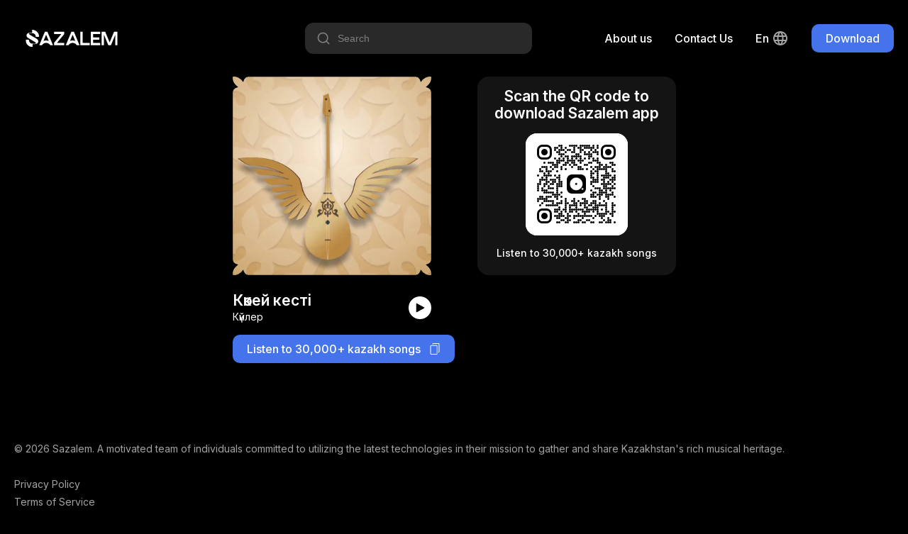

--- FILE ---
content_type: text/html; charset=utf-8
request_url: https://sazalem.com/en/track/kuiler-kokeikesti
body_size: 3486
content:
<!doctype html><html data-n-head-ssr lang="en" data-n-head="%7B%22lang%22:%7B%22ssr%22:%22en%22%7D%7D"><head ><meta data-n-head="ssr" charset="utf-8"><meta data-n-head="ssr" name="viewport" content="width=device-width, initial-scale=1"><meta data-n-head="ssr" name="format-detection" content="telephone=no"><meta data-n-head="ssr" data-hid="robots" name="robots" content="index, follow"><meta data-n-head="ssr" data-hid="language" name="lasgnguage" content="Kazakh"><meta data-n-head="ssr" data-hid="revisit-after" name="revisit-after" content="10 days"><meta data-n-head="ssr" data-hid="og:type" property="og:type" content="website"><meta data-n-head="ssr" data-hid="twitter:card" name="twitter:card" content="summary_large_image"><meta data-n-head="ssr" data-hid="apple-mobile-web-app-status-bar-style" name="apple-mobile-web-app-status-bar-style" content="default"><meta data-n-head="ssr" data-hid="charset" charset="utf-8"><meta data-n-head="ssr" data-hid="mobile-web-app-capable" name="mobile-web-app-capable" content="yes"><meta data-n-head="ssr" data-hid="apple-mobile-web-app-title" name="apple-mobile-web-app-title" content="Sazalem"><meta data-n-head="ssr" data-hid="theme-color" name="theme-color" content="#4473EB"><meta data-n-head="ssr" data-hid="og:site_name" name="og:site_name" property="og:site_name" content="Sazalem"><meta data-n-head="ssr" data-hid="i18n-og" property="og:locale" content="en"><meta data-n-head="ssr" data-hid="i18n-og-alt-ru-RU" property="og:locale:alternate" content="ru_RU"><meta data-n-head="ssr" data-hid="i18n-og-alt-kk-KK" property="og:locale:alternate" content="kk_KK"><meta data-n-head="ssr" data-hid="title" name="title" content="Kokei kesti - Kuiler"><meta data-n-head="ssr" data-hid="description" name="description" content="Free mobile application with kazakh and central asian rare music, songs, compositions"><meta data-n-head="ssr" data-hid="keywords" name="keywords" content="central asian music, kazakh music download, yandex music, traditional kazakh music, kazakh culture music, dombra listen, instrumental kazakh music, mongolian music"><meta data-n-head="ssr" data-hid="og:url" property="og:url" content="https://sazalem.kz/songs/kuiler-kokeikesti"><meta data-n-head="ssr" data-hid="og:title" property="og:title" content="Kokei kesti - Kuiler"><meta data-n-head="ssr" data-hid="og:description" property="og:description" content="Free mobile application with kazakh and central asian rare music, songs, compositions"><meta data-n-head="ssr" data-hid="og:image" property="og:image" content="https://storage.sazalem.kz/images/4e8da361d34cabfe488bebb9ea9d8650ca5c90afe6faddfb4b1f0bf19d47f530.jpg"><meta data-n-head="ssr" data-hid="twitter:url" name="twitter:url" content="https://sazalem.kz/songs/kuiler-kokeikesti"><meta data-n-head="ssr" data-hid="twitter:title" name="twitter:title" content="Kokei kesti - Kuiler"><meta data-n-head="ssr" data-hid="twitter:description" name="twitter:description" content="Free mobile application with kazakh and central asian rare music, songs, compositions"><meta data-n-head="ssr" data-hid="twitter:image" name="twitter:image" content="https://storage.sazalem.kz/images/4e8da361d34cabfe488bebb9ea9d8650ca5c90afe6faddfb4b1f0bf19d47f530.jpg"><title>Kokei kesti - Kuiler</title><link data-n-head="ssr" data-hid="rel-icon" rel="icon" type="image/x-icon" href="/favicon.ico"><link data-n-head="ssr" data-hid="shortcut-icon" rel="shortcut-icon" type="image/x-icon" href="/favicon.ico"><link data-n-head="ssr" data-hid="apple-touch-icon" rel="apple-touch-icon" type="image/x-icon" href="/favicon.ico"><link data-n-head="ssr" rel="manifest" href="/_nuxt/manifest.6f1c42bb.json" data-hid="manifest"><link data-n-head="ssr" data-hid="i18n-alt-en" rel="alternate" href="https://sazalem.kz/en/track/kuiler-kokeikesti" hreflang="en"><link data-n-head="ssr" data-hid="i18n-alt-ru" rel="alternate" href="https://sazalem.kz/track/kuiler-kokeikesti" hreflang="ru"><link data-n-head="ssr" data-hid="i18n-alt-ru-RU" rel="alternate" href="https://sazalem.kz/track/kuiler-kokeikesti" hreflang="ru-RU"><link data-n-head="ssr" data-hid="i18n-alt-kk" rel="alternate" href="https://sazalem.kz/kk/track/kuiler-kokeikesti" hreflang="kk"><link data-n-head="ssr" data-hid="i18n-alt-kk-KK" rel="alternate" href="https://sazalem.kz/kk/track/kuiler-kokeikesti" hreflang="kk-KK"><link data-n-head="ssr" data-hid="i18n-xd" rel="alternate" href="https://sazalem.kz/track/kuiler-kokeikesti" hreflang="x-default"><link data-n-head="ssr" data-hid="i18n-can" rel="canonical" href="https://sazalem.kz/en/track/kuiler-kokeikesti"><script data-n-head="ssr" src="https://www.googletagmanager.com/gtag/js?id=G-SRJ0L9JVFZ" async></script><script data-n-head="ssr" type="application/ld+json">{"@context":"https://schema.org","@type":"AudioObject","contentUrl":"https://storage.sazalem.kz/audio/14088070345b7aacae4af9e482919162.mp3","description":"Free mobile application with kazakh and central asian rare music, songs, compositions","encodingFormat":"audio/mpeg","name":"Көкей кесті","url":"https://sazalem.kz/songs/kuiler-kokeikesti","image":"https://storage.sazalem.kz/images/4e8da361d34cabfe488bebb9ea9d8650ca5c90afe6faddfb4b1f0bf19d47f530.jpg","author":{"@type":"Person","name":"Күйлер"},"keywords":"Kokei kesti, Кокей кести, Көкей кесті, Kuiler, Куйлер, Күйлер"}</script><link rel="preload" href="/_nuxt/a4a96eb.js" as="script"><link rel="preload" href="/_nuxt/439dab4.js" as="script"><link rel="preload" href="/_nuxt/ffeb462.js" as="script"><link rel="preload" href="/_nuxt/fbc997f.js" as="script"><link rel="preload" href="/_nuxt/832269d.js" as="script"><link rel="preload" href="/_nuxt/e123467.js" as="script"><link rel="preload" href="/_nuxt/bfb47af.js" as="script"><link rel="preload" href="/_nuxt/049bb4f.js" as="script"><link rel="preload" href="/_nuxt/dcd0204.js" as="script"><link rel="preload" href="/_nuxt/1bcba74.js" as="script"><link rel="preload" href="/_nuxt/b539e3a.js" as="script"><link rel="preload" href="/_nuxt/d78c5ef.js" as="script"><link rel="preload" href="/_nuxt/b195445.js" as="script"><link rel="preload" href="/_nuxt/css/c173d89.css" as="style"><link rel="preload" href="/_nuxt/3a521f2.js" as="script"><link rel="preload" href="/_nuxt/css/82ae474.css" as="style"><link rel="preload" href="/_nuxt/59bd2ac.js" as="script"><link rel="preload" href="/_nuxt/css/7c50024.css" as="style"><link rel="preload" href="/_nuxt/096c5fd.js" as="script"><link rel="preload" href="/_nuxt/css/94bb457.css" as="style"><link rel="preload" href="/_nuxt/319eedc.js" as="script"><link rel="preload" href="/_nuxt/css/b79c92c.css" as="style"><link rel="preload" href="/_nuxt/6738e88.js" as="script"><link rel="preload" href="/_nuxt/css/adc2256.css" as="style"><link rel="preload" href="/_nuxt/8dc32c6.js" as="script"><link rel="preload" href="/_nuxt/css/e153c68.css" as="style"><link rel="preload" href="/_nuxt/a652e75.js" as="script"><link rel="preload" href="/_nuxt/css/a8dea2d.css" as="style"><link rel="preload" href="/_nuxt/d603368.js" as="script"><link rel="preload" href="/_nuxt/css/dbdf6dd.css" as="style"><link rel="preload" href="/_nuxt/bd2d7b3.js" as="script"><link rel="preload" href="/_nuxt/css/6979c07.css" as="style"><link rel="preload" href="/_nuxt/8ca2b7c.js" as="script"><link rel="preload" href="/_nuxt/css/1bf0a4b.css" as="style"><link rel="preload" href="/_nuxt/124f75e.js" as="script"><link rel="preload" href="/_nuxt/css/3ce6da6.css" as="style"><link rel="preload" href="/_nuxt/21025cb.js" as="script"><link rel="preload" href="/_nuxt/css/3720bb8.css" as="style"><link rel="preload" href="/_nuxt/e9f8d89.js" as="script"><link rel="stylesheet" href="/_nuxt/css/c173d89.css"><link rel="stylesheet" href="/_nuxt/css/82ae474.css"><link rel="stylesheet" href="/_nuxt/css/7c50024.css"><link rel="stylesheet" href="/_nuxt/css/94bb457.css"><link rel="stylesheet" href="/_nuxt/css/b79c92c.css"><link rel="stylesheet" href="/_nuxt/css/adc2256.css"><link rel="stylesheet" href="/_nuxt/css/e153c68.css"><link rel="stylesheet" href="/_nuxt/css/a8dea2d.css"><link rel="stylesheet" href="/_nuxt/css/dbdf6dd.css"><link rel="stylesheet" href="/_nuxt/css/6979c07.css"><link rel="stylesheet" href="/_nuxt/css/1bf0a4b.css"><link rel="stylesheet" href="/_nuxt/css/3ce6da6.css"><link rel="stylesheet" href="/_nuxt/css/3720bb8.css"></head><body ><div data-server-rendered="true" id="__nuxt"><!----><div id="__layout"><div class="default-layout"><div class="header container-fluid"><div class="header-container container"><a href="/en" class="nuxt-link-active"><div class="logo-text-icon white-c-icon"></div></a> <div class="header-navigation"><div class="header-song-search-input"><div class="hss-input-holder"><div class="icon-20 search-icon white-c-icon"></div> <input type="text" placeholder="Search" value="" class="hss-input"> <!----></div> <!----></div> <!----> <!----> <a href="/en/about-us" class="header-nav desktop-only c-point">
        About us
      </a> <a href="https://wa.me/message/ARJRQML6P6YQA1" target="_blank" class="header-nav desktop-only c-point">
        Contact Us
      </a> <div class="lang-switcher desktop-only"><div class="current-lang">
    en
    <div class="lang-icon icon-24 white-c-icon ml4"></div></div> <!----></div> <div class="main-button header-desktop-btn"><div class="main-button-style main-button-simple main-button-style-size-small">
    Download
  </div></div> <div class="main-button header-mobile-btn"><div class="main-button-style main-button-simple main-button-style-size-small">
    Download
  </div></div></div></div></div> <div class="container-fluid"><div class="share-song-slug-page container-fluid"><div class="share-song-slug-page-container container"><div class="share-song-slig-page-inner"><div class="fd-colum"><div class="song-preview-box"><div class="album-image album-mask" style="background-image:url('https://storage.sazalem.kz/images/4e8da361d34cabfe488bebb9ea9d8650ca5c90afe6faddfb4b1f0bf19d47f530.jpg');"></div> <!----> <div class="song-preview-info mt24"><div class="song-preview-info-left"><div class="text-20 fw-600 tc-white">
        Көкей кесті
      </div> <div class="text-14 mt2 tc-white">
        Күйлер
      </div></div> <div class="song-preview-info-right"><div class="song-preview-control"><div class="play-icon icon-16 black-c-icon player-icon"></div></div> <!----> <audio id="song-preview-track" controls="controls"><source src="https://storage.sazalem.kz/audio/14088070345b7aacae4af9e482919162.mp3" type="audio/mpeg"></audio></div></div></div> <div class="share-button mt16">
    Listen to 30,000+ kazakh songs
    <div class="copy-icon icon-16 white-c-icon ml12"></div></div></div> <div class="share-song-info-box-mobile"><button class="open-download-button tc-white">
          Download app
        </button> <div class="text-14 mt12 tc-white">
          Listen to 30,000+ kazakh songs
        </div></div> <div class="share-song-info-box-desktop"><div class="text-20 fw-600 mb16 tc-white">
          Scan the QR code to download Sazalem app
        </div> <div class="qr-code-container"><div id="qr-code-s0kkr" class="qr-canvas" style="height:144px;width:144px;min-height:144px;min-width:144px;"></div></div> <div class="text-14 fw-500 mt16 tc-white">
          Listen to 30,000+ kazakh songs
        </div></div></div></div></div></div> <div class="footer container-fluid"><div class="footer-container container"><div class="text-14 tc-text-2-darkmode">
      © 2026 Sazalem. A motivated team of individuals committed to utilizing the latest technologies in their mission to gather and share Kazakhstan's rich musical heritage.
    </div> <div class="footer-navigation"><!----> <!----> <a href="/en/privacy-policy" class="footer-navigation-single">
        Privacy Policy
      </a> <a href="/en/terms-of-service" class="footer-navigation-single">
        Terms of Service
      </a> <a href="https://wa.me/message/ARJRQML6P6YQA1" target="_blank" class="footer-navigation-single">
        Contact Us
      </a> <a href="/en/about-us" class="footer-navigation-single">
        About us
      </a> <div class="footer-navigation-single footer-mobile-lang-changer"><select id="languages" name="languages"><option selected="selected" value="en">
            en
          </option><option value="ru">
            ru
          </option><option value="kk">
            kk
          </option></select></div></div> <div class="footer-socials"><div class="twitter-icon icon-24 text-2-darkmode-c-icon mr16"></div> <div class="instagram-icon icon-24 text-2-darkmode-c-icon"></div></div></div></div></div></div></div><script>window.__NUXT__=(function(a,b,c,d,e){return {layout:"default",data:[{metaTitle:"Kokei kesti - Kuiler",metaImage:c,asyncSongData:{id:203649,name:d,in_english:"Kokei kesti",in_russian:"Кокей кести",in_kazakh:d,short_url:"https:\u002F\u002Fsazalem.page.link\u002FwH6h",slug:"kuiler-kokeikesti",artist:{id:9851,name:e,in_english:"Kuiler",in_russian:"Куйлер",in_kazakh:e,status:"VERIFIED",slug:"kuiler"},image:{url:c,thumbnail_url:"https:\u002F\u002Fstorage.sazalem.kz\u002Fthumbnails\u002F4e8da361d34cabfe488bebb9ea9d8650ca5c90afe6faddfb4b1f0bf19d47f530.jpg"},stream_link:"https:\u002F\u002Fstorage.sazalem.kz\u002Fstream\u002F14088070345b7aacae4af9e482919162\u002F128k.m3u8",audio_link:"https:\u002F\u002Fstorage.sazalem.kz\u002Faudio\u002F14088070345b7aacae4af9e482919162.mp3"},metaKeywords:"Kokei kesti, Кокей кести, Көкей кесті, Kuiler, Куйлер, Күйлер"}],fetch:{},error:b,state:{fairyTales:{fairyTalesList:[],activeFairyTale:b,settings:{isPlaying:a,playerOpened:a,repeat:a,shuffle:a},subscriptionEnabled:a,fallbackUrl:b},innerApp:{songsList:[],songsListLoading:a,activeSong:b,settings:{isPlaying:a,playerOpened:a,lyricsActive:a},subscriptionEnabled:a,fallbackUrl:b},i18n:{routeParams:{}}},serverRendered:true,routePath:"\u002Fen\u002Ftrack\u002Fkuiler-kokeikesti",config:{_app:{basePath:"\u002F",assetsPath:"\u002F_nuxt\u002F",cdnURL:b}}}}(false,null,"https:\u002F\u002Fstorage.sazalem.kz\u002Fimages\u002F4e8da361d34cabfe488bebb9ea9d8650ca5c90afe6faddfb4b1f0bf19d47f530.jpg","Көкей кесті","Күйлер"));</script><script src="/_nuxt/a4a96eb.js" defer></script><script src="/_nuxt/319eedc.js" defer></script><script src="/_nuxt/6738e88.js" defer></script><script src="/_nuxt/8dc32c6.js" defer></script><script src="/_nuxt/a652e75.js" defer></script><script src="/_nuxt/d603368.js" defer></script><script src="/_nuxt/bd2d7b3.js" defer></script><script src="/_nuxt/8ca2b7c.js" defer></script><script src="/_nuxt/124f75e.js" defer></script><script src="/_nuxt/21025cb.js" defer></script><script src="/_nuxt/e9f8d89.js" defer></script><script src="/_nuxt/439dab4.js" defer></script><script src="/_nuxt/ffeb462.js" defer></script><script src="/_nuxt/fbc997f.js" defer></script><script src="/_nuxt/832269d.js" defer></script><script src="/_nuxt/e123467.js" defer></script><script src="/_nuxt/bfb47af.js" defer></script><script src="/_nuxt/049bb4f.js" defer></script><script src="/_nuxt/dcd0204.js" defer></script><script src="/_nuxt/1bcba74.js" defer></script><script src="/_nuxt/b539e3a.js" defer></script><script src="/_nuxt/d78c5ef.js" defer></script><script src="/_nuxt/b195445.js" defer></script><script src="/_nuxt/3a521f2.js" defer></script><script src="/_nuxt/59bd2ac.js" defer></script><script src="/_nuxt/096c5fd.js" defer></script></body></html>

--- FILE ---
content_type: text/css; charset=UTF-8
request_url: https://sazalem.com/_nuxt/css/b79c92c.css
body_size: 276
content:
.header-song-search-input{position:relative}.hss-input-holder{align-items:center;background:hsla(0,0%,100%,.16);border-radius:12px;box-sizing:border-box;display:flex;height:44px;padding:8px 16px;width:320px}.hss-input{background-color:transparent;border:none;color:var(--white);font-size:14px;font-weight:400;line-height:20px;margin-left:8px;outline:none;width:100%}.hss-input::-moz-placeholder{color:var(--text-3-darkmode);font-size:14px;font-weight:400;line-height:20px}.hss-input::placeholder{color:var(--text-3-darkmode);font-size:14px;font-weight:400;line-height:20px}.hss-list{-webkit-backdrop-filter:blur(40px);backdrop-filter:blur(40px);background:hsla(0,0%,100%,.16);border-radius:16px;box-shadow:0 8px 16px rgba(0,0,0,.08);flex-direction:column;left:0;max-width:384px;padding:16px;position:absolute;top:56px;transform:translate(-32px);width:384px;z-index:100}.hss-list,.hss-list-box{box-sizing:border-box;display:flex}.hss-list-box{align-items:center;cursor:pointer;padding:8px 0;-webkit-text-decoration:none;text-decoration:none;width:100%}.hss-list-box-image{align-items:center;background:hsla(0,0%,100%,.08);display:flex;height:48px;justify-content:center;margin-right:12px;width:48px}.hss-list-box-image .oyu-icon{background-color:var(--text-3-darkmode)}@media only screen and (max-width:768px){.header-song-search-input{display:none}}


--- FILE ---
content_type: text/css; charset=UTF-8
request_url: https://sazalem.com/_nuxt/css/481ab7f.css
body_size: 138
content:
.terms-of-service{box-sizing:border-box;color:var(--white);font-family:var(--font-family);padding-bottom:112px;padding-top:112px}.tos-container{margin:0 auto;max-width:800px;width:100%}.tos-container a{color:var(--main-color)}.tos-title{font-size:64px;font-weight:700;letter-spacing:-1.28px;line-height:80px;word-break:break-word}.tos-date{color:var(--text-2-darkmode);margin-bottom:224px;margin-top:16px}.tos-date,.tos-list,.tos-text{font-size:18px;line-height:24px}.tos-list,.tos-text{font-weight:300}.tos-text+.tos-text{margin-top:8px}.tos-list{margin-bottom:16px}.tos-list li+li{margin-top:8px}.tos-bold{font-size:18px;font-weight:600;line-height:24px;margin:16px 0 8px}.tos-subtitle{font-size:24px;font-weight:600;line-height:28px;margin-bottom:16px;margin-top:40px}@media only screen and (max-width:768px){.terms-of-service{padding-bottom:64px;padding-top:64px}.tos-date{color:var(--text-2-darkmode);font-size:18px;line-height:24px;margin-bottom:128px;margin-top:16px}}


--- FILE ---
content_type: application/javascript; charset=UTF-8
request_url: https://sazalem.com/_nuxt/9bf27dd.js
body_size: 862
content:
(window["webpackJsonp"] = window["webpackJsonp"] || []).push([[52],{

/***/ 631:
/***/ (function(module, __webpack_exports__, __webpack_require__) {

"use strict";
// ESM COMPAT FLAG
__webpack_require__.r(__webpack_exports__);

// CONCATENATED MODULE: ./node_modules/babel-loader/lib??ref--2-0!./node_modules/vue-loader/lib/loaders/templateLoader.js??ref--6!./node_modules/@nuxt/components/dist/loader.js??ref--0-0!./node_modules/vue-loader/lib??vue-loader-options!./pages/index.vue?vue&type=template&id=345567ad&
var render = function render() {
  var _vm = this,
    _c = _vm._self._c;
  return _c('div', {
    staticClass: "index-page"
  }, [_c('MainSection'), _vm._v(" "), _c('PointsSection'), _vm._v(" "), _c('CollectionSection'), _vm._v(" "), _c('MissionSection'), _vm._v(" "), _c('AlemSection'), _vm._v(" "), _c('PublishedSection'), _vm._v(" "), _c('DownloadAppSection')], 1);
};
var staticRenderFns = [];

// CONCATENATED MODULE: ./pages/index.vue?vue&type=template&id=345567ad&

// EXTERNAL MODULE: ./node_modules/core-js/modules/es.object.to-string.js
var es_object_to_string = __webpack_require__(11);

// EXTERNAL MODULE: ./node_modules/core-js/modules/es.string.iterator.js
var es_string_iterator = __webpack_require__(22);

// EXTERNAL MODULE: ./node_modules/core-js/modules/web.dom-collections.iterator.js
var web_dom_collections_iterator = __webpack_require__(24);

// CONCATENATED MODULE: ./node_modules/babel-loader/lib??ref--2-0!./node_modules/@nuxt/components/dist/loader.js??ref--0-0!./node_modules/vue-loader/lib??vue-loader-options!./pages/index.vue?vue&type=script&lang=js&



/* harmony default export */ var lib_vue_loader_options_pagesvue_type_script_lang_js_ = ({
  name: 'IndexPage',
  components: {
    MainSection: function MainSection() {
      return __webpack_require__.e(/* import() */ 15).then(__webpack_require__.bind(null, 660));
    },
    PointsSection: function PointsSection() {
      return __webpack_require__.e(/* import() */ 17).then(__webpack_require__.bind(null, 662));
    },
    CollectionSection: function CollectionSection() {
      return __webpack_require__.e(/* import() */ 14).then(__webpack_require__.bind(null, 658));
    },
    MissionSection: function MissionSection() {
      return __webpack_require__.e(/* import() */ 16).then(__webpack_require__.bind(null, 661));
    },
    DownloadAppSection: function DownloadAppSection() {
      return __webpack_require__.e(/* import() */ 4).then(__webpack_require__.bind(null, 659));
    },
    PublishedSection: function PublishedSection() {
      return __webpack_require__.e(/* import() */ 18).then(__webpack_require__.bind(null, 663));
    },
    AlemSection: function AlemSection() {
      return __webpack_require__.e(/* import() */ 13).then(__webpack_require__.bind(null, 657));
    }
  },
  head: function head() {
    return {
      title: this.$t('meta.main.title'),
      meta: [{
        hid: 'title',
        name: 'title',
        content: this.$t('meta.main.title')
      }, {
        hid: 'description',
        name: 'description',
        content: this.$t('meta.main.description')
      }, {
        hid: 'keywords',
        name: 'keywords',
        content: this.$t('meta.main.keywords')
      }, {
        hid: 'og:title',
        property: 'og:title',
        content: this.$t('meta.main.title')
      }, {
        hid: 'og:description',
        property: 'og:description',
        content: this.$t('meta.main.description')
      }, {
        hid: 'twitter:title',
        name: 'twitter:title',
        content: this.$t('meta.main.title')
      }, {
        hid: 'twitter:description',
        name: 'twitter:description',
        content: this.$t('meta.main.description')
      }]
    };
  }
});
// CONCATENATED MODULE: ./pages/index.vue?vue&type=script&lang=js&
 /* harmony default export */ var pagesvue_type_script_lang_js_ = (lib_vue_loader_options_pagesvue_type_script_lang_js_); 
// EXTERNAL MODULE: ./node_modules/vue-loader/lib/runtime/componentNormalizer.js
var componentNormalizer = __webpack_require__(47);

// CONCATENATED MODULE: ./pages/index.vue





/* normalize component */

var component = Object(componentNormalizer["a" /* default */])(
  pagesvue_type_script_lang_js_,
  render,
  staticRenderFns,
  false,
  null,
  null,
  null
  
)

/* harmony default export */ var pages = __webpack_exports__["default"] = (component.exports);

/***/ })

}]);

--- FILE ---
content_type: application/javascript; charset=UTF-8
request_url: https://sazalem.com/_nuxt/e123467.js
body_size: 7378
content:
(window["webpackJsonp"] = window["webpackJsonp"] || []).push([[39],{

/***/ 73:
/***/ (function(module, __webpack_exports__, __webpack_require__) {

"use strict";
/* unused harmony export $URL */
/* unused harmony export cleanDoubleSlashes */
/* unused harmony export createURL */
/* unused harmony export decode */
/* unused harmony export decodePath */
/* unused harmony export decodeQueryValue */
/* unused harmony export encode */
/* unused harmony export encodeHash */
/* unused harmony export encodeHost */
/* unused harmony export encodeParam */
/* unused harmony export encodePath */
/* unused harmony export encodeQueryItem */
/* unused harmony export encodeQueryKey */
/* unused harmony export encodeQueryValue */
/* unused harmony export getQuery */
/* unused harmony export hasLeadingSlash */
/* unused harmony export hasProtocol */
/* unused harmony export hasTrailingSlash */
/* unused harmony export isEmptyURL */
/* unused harmony export isEqual */
/* unused harmony export isNonEmptyURL */
/* unused harmony export isRelative */
/* harmony export (binding) */ __webpack_require__.d(__webpack_exports__, "a", function() { return isSamePath; });
/* harmony export (binding) */ __webpack_require__.d(__webpack_exports__, "b", function() { return joinURL; });
/* harmony export (binding) */ __webpack_require__.d(__webpack_exports__, "c", function() { return normalizeURL; });
/* unused harmony export parseAuth */
/* unused harmony export parseHost */
/* unused harmony export parsePath */
/* unused harmony export parseQuery */
/* unused harmony export parseURL */
/* unused harmony export resolveURL */
/* unused harmony export stringifyParsedURL */
/* unused harmony export stringifyQuery */
/* unused harmony export withBase */
/* unused harmony export withHttp */
/* unused harmony export withHttps */
/* unused harmony export withLeadingSlash */
/* unused harmony export withProtocol */
/* harmony export (binding) */ __webpack_require__.d(__webpack_exports__, "d", function() { return withQuery; });
/* unused harmony export withTrailingSlash */
/* unused harmony export withoutBase */
/* unused harmony export withoutLeadingSlash */
/* unused harmony export withoutProtocol */
/* harmony export (binding) */ __webpack_require__.d(__webpack_exports__, "e", function() { return withoutTrailingSlash; });
/* harmony import */ var core_js_modules_es_function_name_js__WEBPACK_IMPORTED_MODULE_0__ = __webpack_require__(29);
/* harmony import */ var core_js_modules_es_function_name_js__WEBPACK_IMPORTED_MODULE_0___default = /*#__PURE__*/__webpack_require__.n(core_js_modules_es_function_name_js__WEBPACK_IMPORTED_MODULE_0__);
/* harmony import */ var core_js_modules_es_array_from_js__WEBPACK_IMPORTED_MODULE_1__ = __webpack_require__(42);
/* harmony import */ var core_js_modules_es_array_from_js__WEBPACK_IMPORTED_MODULE_1___default = /*#__PURE__*/__webpack_require__.n(core_js_modules_es_array_from_js__WEBPACK_IMPORTED_MODULE_1__);
/* harmony import */ var core_js_modules_es_symbol_js__WEBPACK_IMPORTED_MODULE_2__ = __webpack_require__(25);
/* harmony import */ var core_js_modules_es_symbol_js__WEBPACK_IMPORTED_MODULE_2___default = /*#__PURE__*/__webpack_require__.n(core_js_modules_es_symbol_js__WEBPACK_IMPORTED_MODULE_2__);
/* harmony import */ var core_js_modules_es_symbol_description_js__WEBPACK_IMPORTED_MODULE_3__ = __webpack_require__(37);
/* harmony import */ var core_js_modules_es_symbol_description_js__WEBPACK_IMPORTED_MODULE_3___default = /*#__PURE__*/__webpack_require__.n(core_js_modules_es_symbol_description_js__WEBPACK_IMPORTED_MODULE_3__);
/* harmony import */ var core_js_modules_es_symbol_iterator_js__WEBPACK_IMPORTED_MODULE_4__ = __webpack_require__(43);
/* harmony import */ var core_js_modules_es_symbol_iterator_js__WEBPACK_IMPORTED_MODULE_4___default = /*#__PURE__*/__webpack_require__.n(core_js_modules_es_symbol_iterator_js__WEBPACK_IMPORTED_MODULE_4__);
/* harmony import */ var core_js_modules_es_object_get_own_property_descriptor_js__WEBPACK_IMPORTED_MODULE_5__ = __webpack_require__(52);
/* harmony import */ var core_js_modules_es_object_get_own_property_descriptor_js__WEBPACK_IMPORTED_MODULE_5___default = /*#__PURE__*/__webpack_require__.n(core_js_modules_es_object_get_own_property_descriptor_js__WEBPACK_IMPORTED_MODULE_5__);
/* harmony import */ var core_js_modules_es_object_get_own_property_descriptors_js__WEBPACK_IMPORTED_MODULE_6__ = __webpack_require__(53);
/* harmony import */ var core_js_modules_es_object_get_own_property_descriptors_js__WEBPACK_IMPORTED_MODULE_6___default = /*#__PURE__*/__webpack_require__.n(core_js_modules_es_object_get_own_property_descriptors_js__WEBPACK_IMPORTED_MODULE_6__);
/* harmony import */ var _babel_runtime_helpers_esm_slicedToArray__WEBPACK_IMPORTED_MODULE_7__ = __webpack_require__(13);
/* harmony import */ var _babel_runtime_helpers_esm_defineProperty__WEBPACK_IMPORTED_MODULE_8__ = __webpack_require__(20);
/* harmony import */ var _babel_runtime_helpers_esm_toArray__WEBPACK_IMPORTED_MODULE_9__ = __webpack_require__(204);
/* harmony import */ var _babel_runtime_helpers_esm_typeof__WEBPACK_IMPORTED_MODULE_10__ = __webpack_require__(8);
/* harmony import */ var _babel_runtime_helpers_esm_classCallCheck__WEBPACK_IMPORTED_MODULE_11__ = __webpack_require__(80);
/* harmony import */ var _babel_runtime_helpers_esm_createClass__WEBPACK_IMPORTED_MODULE_12__ = __webpack_require__(81);
/* harmony import */ var core_js_modules_es_array_join_js__WEBPACK_IMPORTED_MODULE_13__ = __webpack_require__(131);
/* harmony import */ var core_js_modules_es_array_join_js__WEBPACK_IMPORTED_MODULE_13___default = /*#__PURE__*/__webpack_require__.n(core_js_modules_es_array_join_js__WEBPACK_IMPORTED_MODULE_13__);
/* harmony import */ var core_js_modules_es_regexp_exec_js__WEBPACK_IMPORTED_MODULE_14__ = __webpack_require__(17);
/* harmony import */ var core_js_modules_es_regexp_exec_js__WEBPACK_IMPORTED_MODULE_14___default = /*#__PURE__*/__webpack_require__.n(core_js_modules_es_regexp_exec_js__WEBPACK_IMPORTED_MODULE_14__);
/* harmony import */ var core_js_modules_es_string_replace_js__WEBPACK_IMPORTED_MODULE_15__ = __webpack_require__(68);
/* harmony import */ var core_js_modules_es_string_replace_js__WEBPACK_IMPORTED_MODULE_15___default = /*#__PURE__*/__webpack_require__.n(core_js_modules_es_string_replace_js__WEBPACK_IMPORTED_MODULE_15__);
/* harmony import */ var core_js_modules_es_string_match_js__WEBPACK_IMPORTED_MODULE_16__ = __webpack_require__(107);
/* harmony import */ var core_js_modules_es_string_match_js__WEBPACK_IMPORTED_MODULE_16___default = /*#__PURE__*/__webpack_require__.n(core_js_modules_es_string_match_js__WEBPACK_IMPORTED_MODULE_16__);
/* harmony import */ var core_js_modules_es_array_map_js__WEBPACK_IMPORTED_MODULE_17__ = __webpack_require__(55);
/* harmony import */ var core_js_modules_es_array_map_js__WEBPACK_IMPORTED_MODULE_17___default = /*#__PURE__*/__webpack_require__.n(core_js_modules_es_array_map_js__WEBPACK_IMPORTED_MODULE_17__);
/* harmony import */ var core_js_modules_es_array_concat_js__WEBPACK_IMPORTED_MODULE_18__ = __webpack_require__(48);
/* harmony import */ var core_js_modules_es_array_concat_js__WEBPACK_IMPORTED_MODULE_18___default = /*#__PURE__*/__webpack_require__.n(core_js_modules_es_array_concat_js__WEBPACK_IMPORTED_MODULE_18__);
/* harmony import */ var core_js_modules_es_object_keys_js__WEBPACK_IMPORTED_MODULE_19__ = __webpack_require__(31);
/* harmony import */ var core_js_modules_es_object_keys_js__WEBPACK_IMPORTED_MODULE_19___default = /*#__PURE__*/__webpack_require__.n(core_js_modules_es_object_keys_js__WEBPACK_IMPORTED_MODULE_19__);
/* harmony import */ var core_js_modules_es_string_search_js__WEBPACK_IMPORTED_MODULE_20__ = __webpack_require__(112);
/* harmony import */ var core_js_modules_es_string_search_js__WEBPACK_IMPORTED_MODULE_20___default = /*#__PURE__*/__webpack_require__.n(core_js_modules_es_string_search_js__WEBPACK_IMPORTED_MODULE_20__);
/* harmony import */ var core_js_modules_es_object_to_string_js__WEBPACK_IMPORTED_MODULE_21__ = __webpack_require__(11);
/* harmony import */ var core_js_modules_es_object_to_string_js__WEBPACK_IMPORTED_MODULE_21___default = /*#__PURE__*/__webpack_require__.n(core_js_modules_es_object_to_string_js__WEBPACK_IMPORTED_MODULE_21__);
/* harmony import */ var core_js_modules_es_string_iterator_js__WEBPACK_IMPORTED_MODULE_22__ = __webpack_require__(22);
/* harmony import */ var core_js_modules_es_string_iterator_js__WEBPACK_IMPORTED_MODULE_22___default = /*#__PURE__*/__webpack_require__.n(core_js_modules_es_string_iterator_js__WEBPACK_IMPORTED_MODULE_22__);
/* harmony import */ var core_js_modules_web_dom_collections_iterator_js__WEBPACK_IMPORTED_MODULE_23__ = __webpack_require__(24);
/* harmony import */ var core_js_modules_web_dom_collections_iterator_js__WEBPACK_IMPORTED_MODULE_23___default = /*#__PURE__*/__webpack_require__.n(core_js_modules_web_dom_collections_iterator_js__WEBPACK_IMPORTED_MODULE_23__);
/* harmony import */ var core_js_modules_web_url_search_params_js__WEBPACK_IMPORTED_MODULE_24__ = __webpack_require__(161);
/* harmony import */ var core_js_modules_web_url_search_params_js__WEBPACK_IMPORTED_MODULE_24___default = /*#__PURE__*/__webpack_require__.n(core_js_modules_web_url_search_params_js__WEBPACK_IMPORTED_MODULE_24__);
/* harmony import */ var core_js_modules_web_dom_collections_for_each_js__WEBPACK_IMPORTED_MODULE_25__ = __webpack_require__(30);
/* harmony import */ var core_js_modules_web_dom_collections_for_each_js__WEBPACK_IMPORTED_MODULE_25___default = /*#__PURE__*/__webpack_require__.n(core_js_modules_web_dom_collections_for_each_js__WEBPACK_IMPORTED_MODULE_25__);
/* harmony import */ var core_js_modules_es_string_starts_with_js__WEBPACK_IMPORTED_MODULE_26__ = __webpack_require__(130);
/* harmony import */ var core_js_modules_es_string_starts_with_js__WEBPACK_IMPORTED_MODULE_26___default = /*#__PURE__*/__webpack_require__.n(core_js_modules_es_string_starts_with_js__WEBPACK_IMPORTED_MODULE_26__);
/* harmony import */ var core_js_modules_es_string_ends_with_js__WEBPACK_IMPORTED_MODULE_27__ = __webpack_require__(193);
/* harmony import */ var core_js_modules_es_string_ends_with_js__WEBPACK_IMPORTED_MODULE_27___default = /*#__PURE__*/__webpack_require__.n(core_js_modules_es_string_ends_with_js__WEBPACK_IMPORTED_MODULE_27__);
/* harmony import */ var core_js_modules_es_array_slice_js__WEBPACK_IMPORTED_MODULE_28__ = __webpack_require__(34);
/* harmony import */ var core_js_modules_es_array_slice_js__WEBPACK_IMPORTED_MODULE_28___default = /*#__PURE__*/__webpack_require__.n(core_js_modules_es_array_slice_js__WEBPACK_IMPORTED_MODULE_28__);
/* harmony import */ var core_js_modules_es_array_filter_js__WEBPACK_IMPORTED_MODULE_29__ = __webpack_require__(26);
/* harmony import */ var core_js_modules_es_array_filter_js__WEBPACK_IMPORTED_MODULE_29___default = /*#__PURE__*/__webpack_require__.n(core_js_modules_es_array_filter_js__WEBPACK_IMPORTED_MODULE_29__);
/* harmony import */ var core_js_modules_es_regexp_to_string_js__WEBPACK_IMPORTED_MODULE_30__ = __webpack_require__(27);
/* harmony import */ var core_js_modules_es_regexp_to_string_js__WEBPACK_IMPORTED_MODULE_30___default = /*#__PURE__*/__webpack_require__.n(core_js_modules_es_regexp_to_string_js__WEBPACK_IMPORTED_MODULE_30__);
/* harmony import */ var core_js_modules_es_array_splice_js__WEBPACK_IMPORTED_MODULE_31__ = __webpack_require__(256);
/* harmony import */ var core_js_modules_es_array_splice_js__WEBPACK_IMPORTED_MODULE_31___default = /*#__PURE__*/__webpack_require__.n(core_js_modules_es_array_splice_js__WEBPACK_IMPORTED_MODULE_31__);













function ownKeys(object, enumerableOnly) { var keys = Object.keys(object); if (Object.getOwnPropertySymbols) { var symbols = Object.getOwnPropertySymbols(object); enumerableOnly && (symbols = symbols.filter(function (sym) { return Object.getOwnPropertyDescriptor(object, sym).enumerable; })), keys.push.apply(keys, symbols); } return keys; }
function _objectSpread(target) { for (var i = 1; i < arguments.length; i++) { var source = null != arguments[i] ? arguments[i] : {}; i % 2 ? ownKeys(Object(source), !0).forEach(function (key) { Object(_babel_runtime_helpers_esm_defineProperty__WEBPACK_IMPORTED_MODULE_8__[/* default */ "a"])(target, key, source[key]); }) : Object.getOwnPropertyDescriptors ? Object.defineProperties(target, Object.getOwnPropertyDescriptors(source)) : ownKeys(Object(source)).forEach(function (key) { Object.defineProperty(target, key, Object.getOwnPropertyDescriptor(source, key)); }); } return target; }
function _createForOfIteratorHelper(o, allowArrayLike) { var it = typeof Symbol !== "undefined" && o[Symbol.iterator] || o["@@iterator"]; if (!it) { if (Array.isArray(o) || (it = _unsupportedIterableToArray(o)) || allowArrayLike && o && typeof o.length === "number") { if (it) o = it; var i = 0; var F = function F() {}; return { s: F, n: function n() { if (i >= o.length) return { done: true }; return { done: false, value: o[i++] }; }, e: function e(_e) { throw _e; }, f: F }; } throw new TypeError("Invalid attempt to iterate non-iterable instance.\nIn order to be iterable, non-array objects must have a [Symbol.iterator]() method."); } var normalCompletion = true, didErr = false, err; return { s: function s() { it = it.call(o); }, n: function n() { var step = it.next(); normalCompletion = step.done; return step; }, e: function e(_e2) { didErr = true; err = _e2; }, f: function f() { try { if (!normalCompletion && it.return != null) it.return(); } finally { if (didErr) throw err; } } }; }
function _unsupportedIterableToArray(o, minLen) { if (!o) return; if (typeof o === "string") return _arrayLikeToArray(o, minLen); var n = Object.prototype.toString.call(o).slice(8, -1); if (n === "Object" && o.constructor) n = o.constructor.name; if (n === "Map" || n === "Set") return Array.from(o); if (n === "Arguments" || /^(?:Ui|I)nt(?:8|16|32)(?:Clamped)?Array$/.test(n)) return _arrayLikeToArray(o, minLen); }
function _arrayLikeToArray(arr, len) { if (len == null || len > arr.length) len = arr.length; for (var i = 0, arr2 = new Array(len); i < len; i++) arr2[i] = arr[i]; return arr2; }



















var n = /[^\0-\x7E]/;
var t = /[\x2E\u3002\uFF0E\uFF61]/g;
var o = {
  overflow: "Overflow Error",
  "not-basic": "Illegal Input",
  "invalid-input": "Invalid Input"
};
var e = Math.floor;
var r = String.fromCharCode;
function s(n2) {
  throw new RangeError(o[n2]);
}
var c = function c(n2, t2) {
  return n2 + 22 + 75 * (n2 < 26) - ((t2 != 0) << 5);
};
var u = function u(n2, t2, o2) {
  var r2 = 0;
  for (n2 = o2 ? e(n2 / 700) : n2 >> 1, n2 += e(n2 / t2); n2 > 455; r2 += 36) {
    n2 = e(n2 / 35);
  }
  return e(r2 + 36 * n2 / (n2 + 38));
};
function toASCII(o2) {
  return function (n2, o3) {
    var e2 = n2.split("@");
    var r2 = "";
    e2.length > 1 && (r2 = e2[0] + "@", n2 = e2[1]);
    var s2 = function (n3, t2) {
      var o4 = [];
      var e3 = n3.length;
      for (; e3--;) {
        o4[e3] = t2(n3[e3]);
      }
      return o4;
    }((n2 = n2.replace(t, ".")).split("."), o3).join(".");
    return r2 + s2;
  }(o2, function (t2) {
    return n.test(t2) ? "xn--" + function (n2) {
      var t3 = [];
      var o3 = (n2 = function (n3) {
        var t4 = [];
        var o4 = 0;
        var e2 = n3.length;
        for (; o4 < e2;) {
          var r2 = n3.charCodeAt(o4++);
          if (r2 >= 55296 && r2 <= 56319 && o4 < e2) {
            var e3 = n3.charCodeAt(o4++);
            (64512 & e3) == 56320 ? t4.push(((1023 & r2) << 10) + (1023 & e3) + 65536) : (t4.push(r2), o4--);
          } else {
            t4.push(r2);
          }
        }
        return t4;
      }(n2)).length;
      var f = 128;
      var i = 0;
      var l = 72;
      var _iterator = _createForOfIteratorHelper(n2),
        _step;
      try {
        for (_iterator.s(); !(_step = _iterator.n()).done;) {
          var _o = _step.value;
          _o < 128 && t3.push(r(_o));
        }
      } catch (err) {
        _iterator.e(err);
      } finally {
        _iterator.f();
      }
      var h = t3.length;
      var p = h;
      for (h && t3.push("-"); p < o3;) {
        var o4 = 2147483647;
        var _iterator2 = _createForOfIteratorHelper(n2),
          _step2;
        try {
          for (_iterator2.s(); !(_step2 = _iterator2.n()).done;) {
            var t4 = _step2.value;
            t4 >= f && t4 < o4 && (o4 = t4);
          }
        } catch (err) {
          _iterator2.e(err);
        } finally {
          _iterator2.f();
        }
        var a = p + 1;
        o4 - f > e((2147483647 - i) / a) && s("overflow"), i += (o4 - f) * a, f = o4;
        var _iterator3 = _createForOfIteratorHelper(n2),
          _step3;
        try {
          for (_iterator3.s(); !(_step3 = _iterator3.n()).done;) {
            var o5 = _step3.value;
            if (o5 < f && ++i > 2147483647 && s("overflow"), o5 == f) {
              var n3 = i;
              for (var o6 = 36;; o6 += 36) {
                var s2 = o6 <= l ? 1 : o6 >= l + 26 ? 26 : o6 - l;
                if (n3 < s2) {
                  break;
                }
                var u2 = n3 - s2;
                var f2 = 36 - s2;
                t3.push(r(c(s2 + u2 % f2, 0))), n3 = e(u2 / f2);
              }
              t3.push(r(c(n3, 0))), l = u(i, a, p == h), i = 0, ++p;
            }
          }
        } catch (err) {
          _iterator3.e(err);
        } finally {
          _iterator3.f();
        }
        ++i, ++f;
      }
      return t3.join("");
    }(t2) : t2;
  });
}
var HASH_RE = /#/g;
var AMPERSAND_RE = /&/g;
var SLASH_RE = /\//g;
var EQUAL_RE = /=/g;
var IM_RE = /\?/g;
var PLUS_RE = /\+/g;
var ENC_BRACKET_OPEN_RE = /%5B/gi;
var ENC_BRACKET_CLOSE_RE = /%5D/gi;
var ENC_CARET_RE = /%5E/gi;
var ENC_BACKTICK_RE = /%60/gi;
var ENC_CURLY_OPEN_RE = /%7B/gi;
var ENC_PIPE_RE = /%7C/gi;
var ENC_CURLY_CLOSE_RE = /%7D/gi;
var ENC_SPACE_RE = /%20/gi;
var ENC_SLASH_RE = /%2F/gi;
var ENC_ENC_SLASH_RE = /%252F/gi;
function encode(text) {
  return encodeURI("" + text).replace(ENC_PIPE_RE, "|").replace(ENC_BRACKET_OPEN_RE, "[").replace(ENC_BRACKET_CLOSE_RE, "]");
}
function encodeHash(text) {
  return encode(text).replace(ENC_CURLY_OPEN_RE, "{").replace(ENC_CURLY_CLOSE_RE, "}").replace(ENC_CARET_RE, "^");
}
function encodeQueryValue(text) {
  return encode(text).replace(PLUS_RE, "%2B").replace(ENC_SPACE_RE, "+").replace(HASH_RE, "%23").replace(AMPERSAND_RE, "%26").replace(ENC_BACKTICK_RE, "`").replace(ENC_CURLY_OPEN_RE, "{").replace(ENC_CURLY_CLOSE_RE, "}").replace(ENC_CARET_RE, "^");
}
function encodeQueryKey(text) {
  return encodeQueryValue(text).replace(EQUAL_RE, "%3D");
}
function encodePath(text) {
  return encode(text).replace(HASH_RE, "%23").replace(IM_RE, "%3F").replace(ENC_ENC_SLASH_RE, "%2F").replace(AMPERSAND_RE, "%26").replace(PLUS_RE, "%2B");
}
function encodeParam(text) {
  return encodePath(text).replace(SLASH_RE, "%2F");
}
function decode() {
  var text = arguments.length > 0 && arguments[0] !== undefined ? arguments[0] : "";
  try {
    return decodeURIComponent("" + text);
  } catch (_err) {
    return "" + text;
  }
}
function decodePath(text) {
  return decode(text.replace(ENC_SLASH_RE, "%252F"));
}
function decodeQueryValue(text) {
  return decode(text.replace(PLUS_RE, " "));
}
function encodeHost() {
  var name = arguments.length > 0 && arguments[0] !== undefined ? arguments[0] : "";
  return toASCII(name);
}
function parseQuery() {
  var paramsStr = arguments.length > 0 && arguments[0] !== undefined ? arguments[0] : "";
  var obj = {};
  if (paramsStr[0] === "?") {
    paramsStr = paramsStr.substr(1);
  }
  var _iterator4 = _createForOfIteratorHelper(paramsStr.split("&")),
    _step4;
  try {
    for (_iterator4.s(); !(_step4 = _iterator4.n()).done;) {
      var param = _step4.value;
      var _s = param.match(/([^=]+)=?(.*)/) || [];
      if (_s.length < 2) {
        continue;
      }
      var key = decode(_s[1]);
      if (key === "__proto__" || key === "constructor") {
        continue;
      }
      var value = decodeQueryValue(_s[2] || "");
      if (obj[key]) {
        if (Array.isArray(obj[key])) {
          obj[key].push(value);
        } else {
          obj[key] = [obj[key], value];
        }
      } else {
        obj[key] = value;
      }
    }
  } catch (err) {
    _iterator4.e(err);
  } finally {
    _iterator4.f();
  }
  return obj;
}
function encodeQueryItem(key, val) {
  if (typeof val === "number" || typeof val === "boolean") {
    val = String(val);
  }
  if (!val) {
    return encodeQueryKey(key);
  }
  if (Array.isArray(val)) {
    return val.map(function (_val) {
      return "".concat(encodeQueryKey(key), "=").concat(encodeQueryValue(_val));
    }).join("&");
  }
  return "".concat(encodeQueryKey(key), "=").concat(encodeQueryValue(val));
}
function stringifyQuery(query) {
  return Object.keys(query).map(function (k) {
    return encodeQueryItem(k, query[k]);
  }).join("&");
}
var $URL = /*#__PURE__*/function () {
  function $URL() {
    var input = arguments.length > 0 && arguments[0] !== undefined ? arguments[0] : "";
    Object(_babel_runtime_helpers_esm_classCallCheck__WEBPACK_IMPORTED_MODULE_11__[/* default */ "a"])(this, $URL);
    this.query = {};
    if (typeof input !== "string") {
      throw new TypeError("URL input should be string received ".concat(Object(_babel_runtime_helpers_esm_typeof__WEBPACK_IMPORTED_MODULE_10__[/* default */ "a"])(input), " (").concat(input, ")"));
    }
    var parsed = parseURL(input);
    this.protocol = decode(parsed.protocol);
    this.host = decode(parsed.host);
    this.auth = decode(parsed.auth);
    this.pathname = decodePath(parsed.pathname);
    this.query = parseQuery(parsed.search);
    this.hash = decode(parsed.hash);
  }
  Object(_babel_runtime_helpers_esm_createClass__WEBPACK_IMPORTED_MODULE_12__[/* default */ "a"])($URL, [{
    key: "hostname",
    get: function get() {
      return parseHost(this.host).hostname;
    }
  }, {
    key: "port",
    get: function get() {
      return parseHost(this.host).port || "";
    }
  }, {
    key: "username",
    get: function get() {
      return parseAuth(this.auth).username;
    }
  }, {
    key: "password",
    get: function get() {
      return parseAuth(this.auth).password || "";
    }
  }, {
    key: "hasProtocol",
    get: function get() {
      return this.protocol.length;
    }
  }, {
    key: "isAbsolute",
    get: function get() {
      return this.hasProtocol || this.pathname[0] === "/";
    }
  }, {
    key: "search",
    get: function get() {
      var q = stringifyQuery(this.query);
      return q.length ? "?" + q : "";
    }
  }, {
    key: "searchParams",
    get: function get() {
      var _this = this;
      var p = new URLSearchParams();
      var _loop = function _loop(name) {
        var value = _this.query[name];
        if (Array.isArray(value)) {
          value.forEach(function (v) {
            return p.append(name, v);
          });
        } else {
          p.append(name, value || "");
        }
      };
      for (var name in this.query) {
        _loop(name);
      }
      return p;
    }
  }, {
    key: "origin",
    get: function get() {
      return (this.protocol ? this.protocol + "//" : "") + encodeHost(this.host);
    }
  }, {
    key: "fullpath",
    get: function get() {
      return encodePath(this.pathname) + this.search + encodeHash(this.hash);
    }
  }, {
    key: "encodedAuth",
    get: function get() {
      if (!this.auth) {
        return "";
      }
      var _parseAuth = parseAuth(this.auth),
        username = _parseAuth.username,
        password = _parseAuth.password;
      return encodeURIComponent(username) + (password ? ":" + encodeURIComponent(password) : "");
    }
  }, {
    key: "href",
    get: function get() {
      var auth = this.encodedAuth;
      var originWithAuth = (this.protocol ? this.protocol + "//" : "") + (auth ? auth + "@" : "") + encodeHost(this.host);
      return this.hasProtocol && this.isAbsolute ? originWithAuth + this.fullpath : this.fullpath;
    }
  }, {
    key: "append",
    value: function append(url) {
      if (url.hasProtocol) {
        throw new Error("Cannot append a URL with protocol");
      }
      Object.assign(this.query, url.query);
      if (url.pathname) {
        this.pathname = withTrailingSlash(this.pathname) + withoutLeadingSlash(url.pathname);
      }
      if (url.hash) {
        this.hash = url.hash;
      }
    }
  }, {
    key: "toJSON",
    value: function toJSON() {
      return this.href;
    }
  }, {
    key: "toString",
    value: function toString() {
      return this.href;
    }
  }]);
  return $URL;
}();
function isRelative(inputStr) {
  return ["./", "../"].some(function (str) {
    return inputStr.startsWith(str);
  });
}
var PROTOCOL_REGEX = /^\w+:(\/\/)?/;
var PROTOCOL_RELATIVE_REGEX = /^\/\/[^/]+/;
function hasProtocol(inputStr) {
  var acceptProtocolRelative = arguments.length > 1 && arguments[1] !== undefined ? arguments[1] : false;
  return PROTOCOL_REGEX.test(inputStr) || acceptProtocolRelative && PROTOCOL_RELATIVE_REGEX.test(inputStr);
}
var TRAILING_SLASH_RE = /\/$|\/\?/;
function hasTrailingSlash() {
  var input = arguments.length > 0 && arguments[0] !== undefined ? arguments[0] : "";
  var queryParams = arguments.length > 1 && arguments[1] !== undefined ? arguments[1] : false;
  if (!queryParams) {
    return input.endsWith("/");
  }
  return TRAILING_SLASH_RE.test(input);
}
function withoutTrailingSlash() {
  var input = arguments.length > 0 && arguments[0] !== undefined ? arguments[0] : "";
  var queryParams = arguments.length > 1 && arguments[1] !== undefined ? arguments[1] : false;
  if (!queryParams) {
    return (hasTrailingSlash(input) ? input.slice(0, -1) : input) || "/";
  }
  if (!hasTrailingSlash(input, true)) {
    return input || "/";
  }
  var _input$split = input.split("?"),
    _input$split2 = Object(_babel_runtime_helpers_esm_toArray__WEBPACK_IMPORTED_MODULE_9__[/* default */ "a"])(_input$split),
    s0 = _input$split2[0],
    s = _input$split2.slice(1);
  return (s0.slice(0, -1) || "/") + (s.length ? "?".concat(s.join("?")) : "");
}
function withTrailingSlash() {
  var input = arguments.length > 0 && arguments[0] !== undefined ? arguments[0] : "";
  var queryParams = arguments.length > 1 && arguments[1] !== undefined ? arguments[1] : false;
  if (!queryParams) {
    return input.endsWith("/") ? input : input + "/";
  }
  if (hasTrailingSlash(input, true)) {
    return input || "/";
  }
  var _input$split3 = input.split("?"),
    _input$split4 = Object(_babel_runtime_helpers_esm_toArray__WEBPACK_IMPORTED_MODULE_9__[/* default */ "a"])(_input$split3),
    s0 = _input$split4[0],
    s = _input$split4.slice(1);
  return s0 + "/" + (s.length ? "?".concat(s.join("?")) : "");
}
function hasLeadingSlash() {
  var input = arguments.length > 0 && arguments[0] !== undefined ? arguments[0] : "";
  return input.startsWith("/");
}
function withoutLeadingSlash() {
  var input = arguments.length > 0 && arguments[0] !== undefined ? arguments[0] : "";
  return (hasLeadingSlash(input) ? input.substr(1) : input) || "/";
}
function withLeadingSlash() {
  var input = arguments.length > 0 && arguments[0] !== undefined ? arguments[0] : "";
  return hasLeadingSlash(input) ? input : "/" + input;
}
function cleanDoubleSlashes() {
  var input = arguments.length > 0 && arguments[0] !== undefined ? arguments[0] : "";
  return input.split("://").map(function (str) {
    return str.replace(/\/{2,}/g, "/");
  }).join("://");
}
function withBase(input, base) {
  if (isEmptyURL(base) || hasProtocol(input)) {
    return input;
  }
  var _base = withoutTrailingSlash(base);
  if (input.startsWith(_base)) {
    return input;
  }
  return joinURL(_base, input);
}
function withoutBase(input, base) {
  if (isEmptyURL(base)) {
    return input;
  }
  var _base = withoutTrailingSlash(base);
  if (!input.startsWith(_base)) {
    return input;
  }
  var trimmed = input.substring(_base.length);
  return trimmed[0] === "/" ? trimmed : "/" + trimmed;
}
function withQuery(input, query) {
  var parsed = parseURL(input);
  var mergedQuery = _objectSpread(_objectSpread({}, parseQuery(parsed.search)), query);
  parsed.search = stringifyQuery(mergedQuery);
  return stringifyParsedURL(parsed);
}
function getQuery(input) {
  return parseQuery(parseURL(input).search);
}
function isEmptyURL(url) {
  return !url || url === "/";
}
function isNonEmptyURL(url) {
  return url && url !== "/";
}
function joinURL(base) {
  var url = base || "";
  for (var _len = arguments.length, input = new Array(_len > 1 ? _len - 1 : 0), _key = 1; _key < _len; _key++) {
    input[_key - 1] = arguments[_key];
  }
  var _iterator5 = _createForOfIteratorHelper(input.filter(isNonEmptyURL)),
    _step5;
  try {
    for (_iterator5.s(); !(_step5 = _iterator5.n()).done;) {
      var i = _step5.value;
      url = url ? withTrailingSlash(url) + withoutLeadingSlash(i) : i;
    }
  } catch (err) {
    _iterator5.e(err);
  } finally {
    _iterator5.f();
  }
  return url;
}
function withHttp(input) {
  return withProtocol(input, "http://");
}
function withHttps(input) {
  return withProtocol(input, "https://");
}
function withoutProtocol(input) {
  return withProtocol(input, "");
}
function withProtocol(input, protocol) {
  var match = input.match(PROTOCOL_REGEX);
  if (!match) {
    return protocol + input;
  }
  return protocol + input.substring(match[0].length);
}
function createURL(input) {
  return new $URL(input);
}
function normalizeURL(input) {
  return createURL(input).toString();
}
function resolveURL(base) {
  var url = createURL(base);
  for (var _len2 = arguments.length, input = new Array(_len2 > 1 ? _len2 - 1 : 0), _key2 = 1; _key2 < _len2; _key2++) {
    input[_key2 - 1] = arguments[_key2];
  }
  var _iterator6 = _createForOfIteratorHelper(input.filter(isNonEmptyURL)),
    _step6;
  try {
    for (_iterator6.s(); !(_step6 = _iterator6.n()).done;) {
      var i = _step6.value;
      url.append(createURL(i));
    }
  } catch (err) {
    _iterator6.e(err);
  } finally {
    _iterator6.f();
  }
  return url.toString();
}
function isSamePath(p1, p2) {
  return decode(withoutTrailingSlash(p1)) === decode(withoutTrailingSlash(p2));
}
function isEqual(a, b) {
  var opts = arguments.length > 2 && arguments[2] !== undefined ? arguments[2] : {};
  if (!opts.trailingSlash) {
    a = withTrailingSlash(a);
    b = withTrailingSlash(b);
  }
  if (!opts.leadingSlash) {
    a = withLeadingSlash(a);
    b = withLeadingSlash(b);
  }
  if (!opts.encoding) {
    a = decode(a);
    b = decode(b);
  }
  return a === b;
}
function parseURL() {
  var input = arguments.length > 0 && arguments[0] !== undefined ? arguments[0] : "";
  var defaultProto = arguments.length > 1 ? arguments[1] : undefined;
  if (!hasProtocol(input, true)) {
    return defaultProto ? parseURL(defaultProto + input) : parsePath(input);
  }
  var _splice = (input.replace(/\\/g, "/").match(/([^:/]+:)?\/\/([^/@]+@)?(.*)/) || []).splice(1),
    _splice2 = Object(_babel_runtime_helpers_esm_slicedToArray__WEBPACK_IMPORTED_MODULE_7__[/* default */ "a"])(_splice, 3),
    _splice2$ = _splice2[0],
    protocol = _splice2$ === void 0 ? "" : _splice2$,
    auth = _splice2[1],
    _splice2$2 = _splice2[2],
    hostAndPath = _splice2$2 === void 0 ? "" : _splice2$2;
  var _splice3 = (hostAndPath.match(/([^/?#]*)(.*)?/) || []).splice(1),
    _splice4 = Object(_babel_runtime_helpers_esm_slicedToArray__WEBPACK_IMPORTED_MODULE_7__[/* default */ "a"])(_splice3, 2),
    _splice4$ = _splice4[0],
    host = _splice4$ === void 0 ? "" : _splice4$,
    _splice4$2 = _splice4[1],
    path = _splice4$2 === void 0 ? "" : _splice4$2;
  var _parsePath = parsePath(path),
    pathname = _parsePath.pathname,
    search = _parsePath.search,
    hash = _parsePath.hash;
  return {
    protocol: protocol,
    auth: auth ? auth.substr(0, auth.length - 1) : "",
    host: host,
    pathname: pathname,
    search: search,
    hash: hash
  };
}
function parsePath() {
  var input = arguments.length > 0 && arguments[0] !== undefined ? arguments[0] : "";
  var _splice5 = (input.match(/([^#?]*)(\?[^#]*)?(#.*)?/) || []).splice(1),
    _splice6 = Object(_babel_runtime_helpers_esm_slicedToArray__WEBPACK_IMPORTED_MODULE_7__[/* default */ "a"])(_splice5, 3),
    _splice6$ = _splice6[0],
    pathname = _splice6$ === void 0 ? "" : _splice6$,
    _splice6$2 = _splice6[1],
    search = _splice6$2 === void 0 ? "" : _splice6$2,
    _splice6$3 = _splice6[2],
    hash = _splice6$3 === void 0 ? "" : _splice6$3;
  return {
    pathname: pathname,
    search: search,
    hash: hash
  };
}
function parseAuth() {
  var input = arguments.length > 0 && arguments[0] !== undefined ? arguments[0] : "";
  var _input$split5 = input.split(":"),
    _input$split6 = Object(_babel_runtime_helpers_esm_slicedToArray__WEBPACK_IMPORTED_MODULE_7__[/* default */ "a"])(_input$split5, 2),
    username = _input$split6[0],
    password = _input$split6[1];
  return {
    username: decode(username),
    password: decode(password)
  };
}
function parseHost() {
  var input = arguments.length > 0 && arguments[0] !== undefined ? arguments[0] : "";
  var _splice7 = (input.match(/([^/]*)(:0-9+)?/) || []).splice(1),
    _splice8 = Object(_babel_runtime_helpers_esm_slicedToArray__WEBPACK_IMPORTED_MODULE_7__[/* default */ "a"])(_splice7, 2),
    hostname = _splice8[0],
    port = _splice8[1];
  return {
    hostname: decode(hostname),
    port: port
  };
}
function stringifyParsedURL(parsed) {
  var fullpath = parsed.pathname + (parsed.search ? (parsed.search.startsWith("?") ? "" : "?") + parsed.search : "") + parsed.hash;
  if (!parsed.protocol) {
    return fullpath;
  }
  return parsed.protocol + "//" + (parsed.auth ? parsed.auth + "@" : "") + parsed.host + fullpath;
}


/***/ }),

/***/ 79:
/***/ (function(module, exports, __webpack_require__) {

"use strict";


__webpack_require__(29);
__webpack_require__(42);
__webpack_require__(25);
__webpack_require__(37);
__webpack_require__(43);
__webpack_require__(52);
__webpack_require__(53);
var _slicedToArray = __webpack_require__(491);
var _defineProperty = __webpack_require__(494);
var _toArray = __webpack_require__(496);
var _typeof = __webpack_require__(203);
var _classCallCheck = __webpack_require__(498);
var _createClass = __webpack_require__(499);
function ownKeys(object, enumerableOnly) { var keys = Object.keys(object); if (Object.getOwnPropertySymbols) { var symbols = Object.getOwnPropertySymbols(object); enumerableOnly && (symbols = symbols.filter(function (sym) { return Object.getOwnPropertyDescriptor(object, sym).enumerable; })), keys.push.apply(keys, symbols); } return keys; }
function _objectSpread(target) { for (var i = 1; i < arguments.length; i++) { var source = null != arguments[i] ? arguments[i] : {}; i % 2 ? ownKeys(Object(source), !0).forEach(function (key) { _defineProperty(target, key, source[key]); }) : Object.getOwnPropertyDescriptors ? Object.defineProperties(target, Object.getOwnPropertyDescriptors(source)) : ownKeys(Object(source)).forEach(function (key) { Object.defineProperty(target, key, Object.getOwnPropertyDescriptor(source, key)); }); } return target; }
function _createForOfIteratorHelper(o, allowArrayLike) { var it = typeof Symbol !== "undefined" && o[Symbol.iterator] || o["@@iterator"]; if (!it) { if (Array.isArray(o) || (it = _unsupportedIterableToArray(o)) || allowArrayLike && o && typeof o.length === "number") { if (it) o = it; var i = 0; var F = function F() {}; return { s: F, n: function n() { if (i >= o.length) return { done: true }; return { done: false, value: o[i++] }; }, e: function e(_e) { throw _e; }, f: F }; } throw new TypeError("Invalid attempt to iterate non-iterable instance.\nIn order to be iterable, non-array objects must have a [Symbol.iterator]() method."); } var normalCompletion = true, didErr = false, err; return { s: function s() { it = it.call(o); }, n: function n() { var step = it.next(); normalCompletion = step.done; return step; }, e: function e(_e2) { didErr = true; err = _e2; }, f: function f() { try { if (!normalCompletion && it.return != null) it.return(); } finally { if (didErr) throw err; } } }; }
function _unsupportedIterableToArray(o, minLen) { if (!o) return; if (typeof o === "string") return _arrayLikeToArray(o, minLen); var n = Object.prototype.toString.call(o).slice(8, -1); if (n === "Object" && o.constructor) n = o.constructor.name; if (n === "Map" || n === "Set") return Array.from(o); if (n === "Arguments" || /^(?:Ui|I)nt(?:8|16|32)(?:Clamped)?Array$/.test(n)) return _arrayLikeToArray(o, minLen); }
function _arrayLikeToArray(arr, len) { if (len == null || len > arr.length) len = arr.length; for (var i = 0, arr2 = new Array(len); i < len; i++) arr2[i] = arr[i]; return arr2; }
__webpack_require__(131);
__webpack_require__(17);
__webpack_require__(68);
__webpack_require__(107);
__webpack_require__(55);
__webpack_require__(48);
__webpack_require__(31);
__webpack_require__(112);
__webpack_require__(11);
__webpack_require__(22);
__webpack_require__(24);
__webpack_require__(161);
__webpack_require__(30);
__webpack_require__(130);
__webpack_require__(193);
__webpack_require__(34);
__webpack_require__(26);
__webpack_require__(27);
__webpack_require__(256);
var n = /[^\0-\x7E]/;
var t = /[\x2E\u3002\uFF0E\uFF61]/g;
var o = {
  overflow: "Overflow Error",
  "not-basic": "Illegal Input",
  "invalid-input": "Invalid Input"
};
var e = Math.floor;
var r = String.fromCharCode;
function s(n2) {
  throw new RangeError(o[n2]);
}
var c = function c(n2, t2) {
  return n2 + 22 + 75 * (n2 < 26) - ((t2 != 0) << 5);
};
var u = function u(n2, t2, o2) {
  var r2 = 0;
  for (n2 = o2 ? e(n2 / 700) : n2 >> 1, n2 += e(n2 / t2); n2 > 455; r2 += 36) {
    n2 = e(n2 / 35);
  }
  return e(r2 + 36 * n2 / (n2 + 38));
};
function toASCII(o2) {
  return function (n2, o3) {
    var e2 = n2.split("@");
    var r2 = "";
    e2.length > 1 && (r2 = e2[0] + "@", n2 = e2[1]);
    var s2 = function (n3, t2) {
      var o4 = [];
      var e3 = n3.length;
      for (; e3--;) {
        o4[e3] = t2(n3[e3]);
      }
      return o4;
    }((n2 = n2.replace(t, ".")).split("."), o3).join(".");
    return r2 + s2;
  }(o2, function (t2) {
    return n.test(t2) ? "xn--" + function (n2) {
      var t3 = [];
      var o3 = (n2 = function (n3) {
        var t4 = [];
        var o4 = 0;
        var e2 = n3.length;
        for (; o4 < e2;) {
          var r2 = n3.charCodeAt(o4++);
          if (r2 >= 55296 && r2 <= 56319 && o4 < e2) {
            var e3 = n3.charCodeAt(o4++);
            (64512 & e3) == 56320 ? t4.push(((1023 & r2) << 10) + (1023 & e3) + 65536) : (t4.push(r2), o4--);
          } else {
            t4.push(r2);
          }
        }
        return t4;
      }(n2)).length;
      var f = 128;
      var i = 0;
      var l = 72;
      var _iterator = _createForOfIteratorHelper(n2),
        _step;
      try {
        for (_iterator.s(); !(_step = _iterator.n()).done;) {
          var _o = _step.value;
          _o < 128 && t3.push(r(_o));
        }
      } catch (err) {
        _iterator.e(err);
      } finally {
        _iterator.f();
      }
      var h = t3.length;
      var p = h;
      for (h && t3.push("-"); p < o3;) {
        var o4 = 2147483647;
        var _iterator2 = _createForOfIteratorHelper(n2),
          _step2;
        try {
          for (_iterator2.s(); !(_step2 = _iterator2.n()).done;) {
            var t4 = _step2.value;
            t4 >= f && t4 < o4 && (o4 = t4);
          }
        } catch (err) {
          _iterator2.e(err);
        } finally {
          _iterator2.f();
        }
        var a = p + 1;
        o4 - f > e((2147483647 - i) / a) && s("overflow"), i += (o4 - f) * a, f = o4;
        var _iterator3 = _createForOfIteratorHelper(n2),
          _step3;
        try {
          for (_iterator3.s(); !(_step3 = _iterator3.n()).done;) {
            var o5 = _step3.value;
            if (o5 < f && ++i > 2147483647 && s("overflow"), o5 == f) {
              var n3 = i;
              for (var o6 = 36;; o6 += 36) {
                var s2 = o6 <= l ? 1 : o6 >= l + 26 ? 26 : o6 - l;
                if (n3 < s2) {
                  break;
                }
                var u2 = n3 - s2;
                var f2 = 36 - s2;
                t3.push(r(c(s2 + u2 % f2, 0))), n3 = e(u2 / f2);
              }
              t3.push(r(c(n3, 0))), l = u(i, a, p == h), i = 0, ++p;
            }
          }
        } catch (err) {
          _iterator3.e(err);
        } finally {
          _iterator3.f();
        }
        ++i, ++f;
      }
      return t3.join("");
    }(t2) : t2;
  });
}
var HASH_RE = /#/g;
var AMPERSAND_RE = /&/g;
var SLASH_RE = /\//g;
var EQUAL_RE = /=/g;
var IM_RE = /\?/g;
var PLUS_RE = /\+/g;
var ENC_BRACKET_OPEN_RE = /%5B/gi;
var ENC_BRACKET_CLOSE_RE = /%5D/gi;
var ENC_CARET_RE = /%5E/gi;
var ENC_BACKTICK_RE = /%60/gi;
var ENC_CURLY_OPEN_RE = /%7B/gi;
var ENC_PIPE_RE = /%7C/gi;
var ENC_CURLY_CLOSE_RE = /%7D/gi;
var ENC_SPACE_RE = /%20/gi;
var ENC_SLASH_RE = /%2F/gi;
var ENC_ENC_SLASH_RE = /%252F/gi;
function encode(text) {
  return encodeURI("" + text).replace(ENC_PIPE_RE, "|").replace(ENC_BRACKET_OPEN_RE, "[").replace(ENC_BRACKET_CLOSE_RE, "]");
}
function encodeHash(text) {
  return encode(text).replace(ENC_CURLY_OPEN_RE, "{").replace(ENC_CURLY_CLOSE_RE, "}").replace(ENC_CARET_RE, "^");
}
function encodeQueryValue(text) {
  return encode(text).replace(PLUS_RE, "%2B").replace(ENC_SPACE_RE, "+").replace(HASH_RE, "%23").replace(AMPERSAND_RE, "%26").replace(ENC_BACKTICK_RE, "`").replace(ENC_CURLY_OPEN_RE, "{").replace(ENC_CURLY_CLOSE_RE, "}").replace(ENC_CARET_RE, "^");
}
function encodeQueryKey(text) {
  return encodeQueryValue(text).replace(EQUAL_RE, "%3D");
}
function encodePath(text) {
  return encode(text).replace(HASH_RE, "%23").replace(IM_RE, "%3F").replace(ENC_ENC_SLASH_RE, "%2F").replace(AMPERSAND_RE, "%26").replace(PLUS_RE, "%2B");
}
function encodeParam(text) {
  return encodePath(text).replace(SLASH_RE, "%2F");
}
function decode() {
  var text = arguments.length > 0 && arguments[0] !== undefined ? arguments[0] : "";
  try {
    return decodeURIComponent("" + text);
  } catch (_err) {
    return "" + text;
  }
}
function decodePath(text) {
  return decode(text.replace(ENC_SLASH_RE, "%252F"));
}
function decodeQueryValue(text) {
  return decode(text.replace(PLUS_RE, " "));
}
function encodeHost() {
  var name = arguments.length > 0 && arguments[0] !== undefined ? arguments[0] : "";
  return toASCII(name);
}
function parseQuery() {
  var paramsStr = arguments.length > 0 && arguments[0] !== undefined ? arguments[0] : "";
  var obj = {};
  if (paramsStr[0] === "?") {
    paramsStr = paramsStr.substr(1);
  }
  var _iterator4 = _createForOfIteratorHelper(paramsStr.split("&")),
    _step4;
  try {
    for (_iterator4.s(); !(_step4 = _iterator4.n()).done;) {
      var param = _step4.value;
      var _s = param.match(/([^=]+)=?(.*)/) || [];
      if (_s.length < 2) {
        continue;
      }
      var key = decode(_s[1]);
      if (key === "__proto__" || key === "constructor") {
        continue;
      }
      var value = decodeQueryValue(_s[2] || "");
      if (obj[key]) {
        if (Array.isArray(obj[key])) {
          obj[key].push(value);
        } else {
          obj[key] = [obj[key], value];
        }
      } else {
        obj[key] = value;
      }
    }
  } catch (err) {
    _iterator4.e(err);
  } finally {
    _iterator4.f();
  }
  return obj;
}
function encodeQueryItem(key, val) {
  if (typeof val === "number" || typeof val === "boolean") {
    val = String(val);
  }
  if (!val) {
    return encodeQueryKey(key);
  }
  if (Array.isArray(val)) {
    return val.map(function (_val) {
      return "".concat(encodeQueryKey(key), "=").concat(encodeQueryValue(_val));
    }).join("&");
  }
  return "".concat(encodeQueryKey(key), "=").concat(encodeQueryValue(val));
}
function stringifyQuery(query) {
  return Object.keys(query).map(function (k) {
    return encodeQueryItem(k, query[k]);
  }).join("&");
}
var $URL = /*#__PURE__*/function () {
  function $URL() {
    var input = arguments.length > 0 && arguments[0] !== undefined ? arguments[0] : "";
    _classCallCheck(this, $URL);
    this.query = {};
    if (typeof input !== "string") {
      throw new TypeError("URL input should be string received ".concat(_typeof(input), " (").concat(input, ")"));
    }
    var parsed = parseURL(input);
    this.protocol = decode(parsed.protocol);
    this.host = decode(parsed.host);
    this.auth = decode(parsed.auth);
    this.pathname = decodePath(parsed.pathname);
    this.query = parseQuery(parsed.search);
    this.hash = decode(parsed.hash);
  }
  _createClass($URL, [{
    key: "hostname",
    get: function get() {
      return parseHost(this.host).hostname;
    }
  }, {
    key: "port",
    get: function get() {
      return parseHost(this.host).port || "";
    }
  }, {
    key: "username",
    get: function get() {
      return parseAuth(this.auth).username;
    }
  }, {
    key: "password",
    get: function get() {
      return parseAuth(this.auth).password || "";
    }
  }, {
    key: "hasProtocol",
    get: function get() {
      return this.protocol.length;
    }
  }, {
    key: "isAbsolute",
    get: function get() {
      return this.hasProtocol || this.pathname[0] === "/";
    }
  }, {
    key: "search",
    get: function get() {
      var q = stringifyQuery(this.query);
      return q.length ? "?" + q : "";
    }
  }, {
    key: "searchParams",
    get: function get() {
      var _this = this;
      var p = new URLSearchParams();
      var _loop = function _loop(name) {
        var value = _this.query[name];
        if (Array.isArray(value)) {
          value.forEach(function (v) {
            return p.append(name, v);
          });
        } else {
          p.append(name, value || "");
        }
      };
      for (var name in this.query) {
        _loop(name);
      }
      return p;
    }
  }, {
    key: "origin",
    get: function get() {
      return (this.protocol ? this.protocol + "//" : "") + encodeHost(this.host);
    }
  }, {
    key: "fullpath",
    get: function get() {
      return encodePath(this.pathname) + this.search + encodeHash(this.hash);
    }
  }, {
    key: "encodedAuth",
    get: function get() {
      if (!this.auth) {
        return "";
      }
      var _parseAuth = parseAuth(this.auth),
        username = _parseAuth.username,
        password = _parseAuth.password;
      return encodeURIComponent(username) + (password ? ":" + encodeURIComponent(password) : "");
    }
  }, {
    key: "href",
    get: function get() {
      var auth = this.encodedAuth;
      var originWithAuth = (this.protocol ? this.protocol + "//" : "") + (auth ? auth + "@" : "") + encodeHost(this.host);
      return this.hasProtocol && this.isAbsolute ? originWithAuth + this.fullpath : this.fullpath;
    }
  }, {
    key: "append",
    value: function append(url) {
      if (url.hasProtocol) {
        throw new Error("Cannot append a URL with protocol");
      }
      Object.assign(this.query, url.query);
      if (url.pathname) {
        this.pathname = withTrailingSlash(this.pathname) + withoutLeadingSlash(url.pathname);
      }
      if (url.hash) {
        this.hash = url.hash;
      }
    }
  }, {
    key: "toJSON",
    value: function toJSON() {
      return this.href;
    }
  }, {
    key: "toString",
    value: function toString() {
      return this.href;
    }
  }]);
  return $URL;
}();
function isRelative(inputStr) {
  return ["./", "../"].some(function (str) {
    return inputStr.startsWith(str);
  });
}
var PROTOCOL_REGEX = /^\w+:(\/\/)?/;
var PROTOCOL_RELATIVE_REGEX = /^\/\/[^/]+/;
function hasProtocol(inputStr) {
  var acceptProtocolRelative = arguments.length > 1 && arguments[1] !== undefined ? arguments[1] : false;
  return PROTOCOL_REGEX.test(inputStr) || acceptProtocolRelative && PROTOCOL_RELATIVE_REGEX.test(inputStr);
}
var TRAILING_SLASH_RE = /\/$|\/\?/;
function hasTrailingSlash() {
  var input = arguments.length > 0 && arguments[0] !== undefined ? arguments[0] : "";
  var queryParams = arguments.length > 1 && arguments[1] !== undefined ? arguments[1] : false;
  if (!queryParams) {
    return input.endsWith("/");
  }
  return TRAILING_SLASH_RE.test(input);
}
function withoutTrailingSlash() {
  var input = arguments.length > 0 && arguments[0] !== undefined ? arguments[0] : "";
  var queryParams = arguments.length > 1 && arguments[1] !== undefined ? arguments[1] : false;
  if (!queryParams) {
    return (hasTrailingSlash(input) ? input.slice(0, -1) : input) || "/";
  }
  if (!hasTrailingSlash(input, true)) {
    return input || "/";
  }
  var _input$split = input.split("?"),
    _input$split2 = _toArray(_input$split),
    s0 = _input$split2[0],
    s = _input$split2.slice(1);
  return (s0.slice(0, -1) || "/") + (s.length ? "?".concat(s.join("?")) : "");
}
function withTrailingSlash() {
  var input = arguments.length > 0 && arguments[0] !== undefined ? arguments[0] : "";
  var queryParams = arguments.length > 1 && arguments[1] !== undefined ? arguments[1] : false;
  if (!queryParams) {
    return input.endsWith("/") ? input : input + "/";
  }
  if (hasTrailingSlash(input, true)) {
    return input || "/";
  }
  var _input$split3 = input.split("?"),
    _input$split4 = _toArray(_input$split3),
    s0 = _input$split4[0],
    s = _input$split4.slice(1);
  return s0 + "/" + (s.length ? "?".concat(s.join("?")) : "");
}
function hasLeadingSlash() {
  var input = arguments.length > 0 && arguments[0] !== undefined ? arguments[0] : "";
  return input.startsWith("/");
}
function withoutLeadingSlash() {
  var input = arguments.length > 0 && arguments[0] !== undefined ? arguments[0] : "";
  return (hasLeadingSlash(input) ? input.substr(1) : input) || "/";
}
function withLeadingSlash() {
  var input = arguments.length > 0 && arguments[0] !== undefined ? arguments[0] : "";
  return hasLeadingSlash(input) ? input : "/" + input;
}
function cleanDoubleSlashes() {
  var input = arguments.length > 0 && arguments[0] !== undefined ? arguments[0] : "";
  return input.split("://").map(function (str) {
    return str.replace(/\/{2,}/g, "/");
  }).join("://");
}
function withBase(input, base) {
  if (isEmptyURL(base) || hasProtocol(input)) {
    return input;
  }
  var _base = withoutTrailingSlash(base);
  if (input.startsWith(_base)) {
    return input;
  }
  return joinURL(_base, input);
}
function withoutBase(input, base) {
  if (isEmptyURL(base)) {
    return input;
  }
  var _base = withoutTrailingSlash(base);
  if (!input.startsWith(_base)) {
    return input;
  }
  var trimmed = input.substring(_base.length);
  return trimmed[0] === "/" ? trimmed : "/" + trimmed;
}
function withQuery(input, query) {
  var parsed = parseURL(input);
  var mergedQuery = _objectSpread(_objectSpread({}, parseQuery(parsed.search)), query);
  parsed.search = stringifyQuery(mergedQuery);
  return stringifyParsedURL(parsed);
}
function getQuery(input) {
  return parseQuery(parseURL(input).search);
}
function isEmptyURL(url) {
  return !url || url === "/";
}
function isNonEmptyURL(url) {
  return url && url !== "/";
}
function joinURL(base) {
  var url = base || "";
  for (var _len = arguments.length, input = new Array(_len > 1 ? _len - 1 : 0), _key = 1; _key < _len; _key++) {
    input[_key - 1] = arguments[_key];
  }
  var _iterator5 = _createForOfIteratorHelper(input.filter(isNonEmptyURL)),
    _step5;
  try {
    for (_iterator5.s(); !(_step5 = _iterator5.n()).done;) {
      var i = _step5.value;
      url = url ? withTrailingSlash(url) + withoutLeadingSlash(i) : i;
    }
  } catch (err) {
    _iterator5.e(err);
  } finally {
    _iterator5.f();
  }
  return url;
}
function withHttp(input) {
  return withProtocol(input, "http://");
}
function withHttps(input) {
  return withProtocol(input, "https://");
}
function withoutProtocol(input) {
  return withProtocol(input, "");
}
function withProtocol(input, protocol) {
  var match = input.match(PROTOCOL_REGEX);
  if (!match) {
    return protocol + input;
  }
  return protocol + input.substring(match[0].length);
}
function createURL(input) {
  return new $URL(input);
}
function normalizeURL(input) {
  return createURL(input).toString();
}
function resolveURL(base) {
  var url = createURL(base);
  for (var _len2 = arguments.length, input = new Array(_len2 > 1 ? _len2 - 1 : 0), _key2 = 1; _key2 < _len2; _key2++) {
    input[_key2 - 1] = arguments[_key2];
  }
  var _iterator6 = _createForOfIteratorHelper(input.filter(isNonEmptyURL)),
    _step6;
  try {
    for (_iterator6.s(); !(_step6 = _iterator6.n()).done;) {
      var i = _step6.value;
      url.append(createURL(i));
    }
  } catch (err) {
    _iterator6.e(err);
  } finally {
    _iterator6.f();
  }
  return url.toString();
}
function isSamePath(p1, p2) {
  return decode(withoutTrailingSlash(p1)) === decode(withoutTrailingSlash(p2));
}
function isEqual(a, b) {
  var opts = arguments.length > 2 && arguments[2] !== undefined ? arguments[2] : {};
  if (!opts.trailingSlash) {
    a = withTrailingSlash(a);
    b = withTrailingSlash(b);
  }
  if (!opts.leadingSlash) {
    a = withLeadingSlash(a);
    b = withLeadingSlash(b);
  }
  if (!opts.encoding) {
    a = decode(a);
    b = decode(b);
  }
  return a === b;
}
function parseURL() {
  var input = arguments.length > 0 && arguments[0] !== undefined ? arguments[0] : "";
  var defaultProto = arguments.length > 1 ? arguments[1] : undefined;
  if (!hasProtocol(input, true)) {
    return defaultProto ? parseURL(defaultProto + input) : parsePath(input);
  }
  var _splice = (input.replace(/\\/g, "/").match(/([^:/]+:)?\/\/([^/@]+@)?(.*)/) || []).splice(1),
    _splice2 = _slicedToArray(_splice, 3),
    _splice2$ = _splice2[0],
    protocol = _splice2$ === void 0 ? "" : _splice2$,
    auth = _splice2[1],
    _splice2$2 = _splice2[2],
    hostAndPath = _splice2$2 === void 0 ? "" : _splice2$2;
  var _splice3 = (hostAndPath.match(/([^/?#]*)(.*)?/) || []).splice(1),
    _splice4 = _slicedToArray(_splice3, 2),
    _splice4$ = _splice4[0],
    host = _splice4$ === void 0 ? "" : _splice4$,
    _splice4$2 = _splice4[1],
    path = _splice4$2 === void 0 ? "" : _splice4$2;
  var _parsePath = parsePath(path),
    pathname = _parsePath.pathname,
    search = _parsePath.search,
    hash = _parsePath.hash;
  return {
    protocol: protocol,
    auth: auth ? auth.substr(0, auth.length - 1) : "",
    host: host,
    pathname: pathname,
    search: search,
    hash: hash
  };
}
function parsePath() {
  var input = arguments.length > 0 && arguments[0] !== undefined ? arguments[0] : "";
  var _splice5 = (input.match(/([^#?]*)(\?[^#]*)?(#.*)?/) || []).splice(1),
    _splice6 = _slicedToArray(_splice5, 3),
    _splice6$ = _splice6[0],
    pathname = _splice6$ === void 0 ? "" : _splice6$,
    _splice6$2 = _splice6[1],
    search = _splice6$2 === void 0 ? "" : _splice6$2,
    _splice6$3 = _splice6[2],
    hash = _splice6$3 === void 0 ? "" : _splice6$3;
  return {
    pathname: pathname,
    search: search,
    hash: hash
  };
}
function parseAuth() {
  var input = arguments.length > 0 && arguments[0] !== undefined ? arguments[0] : "";
  var _input$split5 = input.split(":"),
    _input$split6 = _slicedToArray(_input$split5, 2),
    username = _input$split6[0],
    password = _input$split6[1];
  return {
    username: decode(username),
    password: decode(password)
  };
}
function parseHost() {
  var input = arguments.length > 0 && arguments[0] !== undefined ? arguments[0] : "";
  var _splice7 = (input.match(/([^/]*)(:0-9+)?/) || []).splice(1),
    _splice8 = _slicedToArray(_splice7, 2),
    hostname = _splice8[0],
    port = _splice8[1];
  return {
    hostname: decode(hostname),
    port: port
  };
}
function stringifyParsedURL(parsed) {
  var fullpath = parsed.pathname + (parsed.search ? (parsed.search.startsWith("?") ? "" : "?") + parsed.search : "") + parsed.hash;
  if (!parsed.protocol) {
    return fullpath;
  }
  return parsed.protocol + "//" + (parsed.auth ? parsed.auth + "@" : "") + parsed.host + fullpath;
}
exports.$URL = $URL;
exports.cleanDoubleSlashes = cleanDoubleSlashes;
exports.createURL = createURL;
exports.decode = decode;
exports.decodePath = decodePath;
exports.decodeQueryValue = decodeQueryValue;
exports.encode = encode;
exports.encodeHash = encodeHash;
exports.encodeHost = encodeHost;
exports.encodeParam = encodeParam;
exports.encodePath = encodePath;
exports.encodeQueryItem = encodeQueryItem;
exports.encodeQueryKey = encodeQueryKey;
exports.encodeQueryValue = encodeQueryValue;
exports.getQuery = getQuery;
exports.hasLeadingSlash = hasLeadingSlash;
exports.hasProtocol = hasProtocol;
exports.hasTrailingSlash = hasTrailingSlash;
exports.isEmptyURL = isEmptyURL;
exports.isEqual = isEqual;
exports.isNonEmptyURL = isNonEmptyURL;
exports.isRelative = isRelative;
exports.isSamePath = isSamePath;
exports.joinURL = joinURL;
exports.normalizeURL = normalizeURL;
exports.parseAuth = parseAuth;
exports.parseHost = parseHost;
exports.parsePath = parsePath;
exports.parseQuery = parseQuery;
exports.parseURL = parseURL;
exports.resolveURL = resolveURL;
exports.stringifyParsedURL = stringifyParsedURL;
exports.stringifyQuery = stringifyQuery;
exports.withBase = withBase;
exports.withHttp = withHttp;
exports.withHttps = withHttps;
exports.withLeadingSlash = withLeadingSlash;
exports.withProtocol = withProtocol;
exports.withQuery = withQuery;
exports.withTrailingSlash = withTrailingSlash;
exports.withoutBase = withoutBase;
exports.withoutLeadingSlash = withoutLeadingSlash;
exports.withoutProtocol = withoutProtocol;
exports.withoutTrailingSlash = withoutTrailingSlash;

/***/ })

}]);

--- FILE ---
content_type: application/javascript; charset=UTF-8
request_url: https://sazalem.com/_nuxt/cfc8f92.js
body_size: 909
content:
(window["webpackJsonp"] = window["webpackJsonp"] || []).push([[59],{

/***/ 531:
/***/ (function(module, exports, __webpack_require__) {

// extracted by extract-css-chunks-webpack-plugin
module.exports = {};

/***/ }),

/***/ 579:
/***/ (function(module, __webpack_exports__, __webpack_require__) {

"use strict";
/* harmony import */ var [base64] = __webpack_require__(531);
/* harmony import */ var [base64] = /*#__PURE__*/__webpack_require__.n([base64]);
/* unused harmony reexport * */


/***/ }),

/***/ 635:
/***/ (function(module, __webpack_exports__, __webpack_require__) {

"use strict";
// ESM COMPAT FLAG
__webpack_require__.r(__webpack_exports__);

// CONCATENATED MODULE: ./node_modules/babel-loader/lib??ref--2-0!./node_modules/vue-loader/lib/loaders/templateLoader.js??ref--6!./node_modules/@nuxt/components/dist/loader.js??ref--0-0!./node_modules/vue-loader/lib??vue-loader-options!./pages/terms-of-service.vue?vue&type=template&id=a0aa8d0a&
var render = function render() {
  var _vm = this,
    _c = _vm._self._c;
  return _c('div', {
    staticClass: "terms-of-service container"
  }, [_c('TermsRU')], 1);
};
var staticRenderFns = [];

// CONCATENATED MODULE: ./pages/terms-of-service.vue?vue&type=template&id=a0aa8d0a&

// EXTERNAL MODULE: ./node_modules/core-js/modules/es.object.to-string.js
var es_object_to_string = __webpack_require__(11);

// EXTERNAL MODULE: ./node_modules/core-js/modules/es.string.iterator.js
var es_string_iterator = __webpack_require__(22);

// EXTERNAL MODULE: ./node_modules/core-js/modules/web.dom-collections.iterator.js
var web_dom_collections_iterator = __webpack_require__(24);

// CONCATENATED MODULE: ./node_modules/babel-loader/lib??ref--2-0!./node_modules/@nuxt/components/dist/loader.js??ref--0-0!./node_modules/vue-loader/lib??vue-loader-options!./pages/terms-of-service.vue?vue&type=script&lang=js&



/* harmony default export */ var terms_of_servicevue_type_script_lang_js_ = ({
  name: 'TermsOfSerivcePage',
  components: {
    // TermsEN: () => import('@/components/sections/terms-of-service/TermsEN')
    TermsRU: function TermsRU() {
      return __webpack_require__.e(/* import() */ 21).then(__webpack_require__.bind(null, 670));
    }
    // TermsKK: () => import('@/components/sections/terms-of-service/TermsKK')
  }
});
// CONCATENATED MODULE: ./pages/terms-of-service.vue?vue&type=script&lang=js&
 /* harmony default export */ var pages_terms_of_servicevue_type_script_lang_js_ = (terms_of_servicevue_type_script_lang_js_); 
// EXTERNAL MODULE: ./pages/terms-of-service.vue?vue&type=style&index=0&id=a0aa8d0a&prod&lang=css&
var terms_of_servicevue_type_style_index_0_id_a0aa8d0a_prod_lang_css_ = __webpack_require__(579);

// EXTERNAL MODULE: ./node_modules/vue-loader/lib/runtime/componentNormalizer.js
var componentNormalizer = __webpack_require__(47);

// CONCATENATED MODULE: ./pages/terms-of-service.vue






/* normalize component */

var component = Object(componentNormalizer["a" /* default */])(
  pages_terms_of_servicevue_type_script_lang_js_,
  render,
  staticRenderFns,
  false,
  null,
  null,
  null
  
)

/* harmony default export */ var terms_of_service = __webpack_exports__["default"] = (component.exports);

/***/ })

}]);